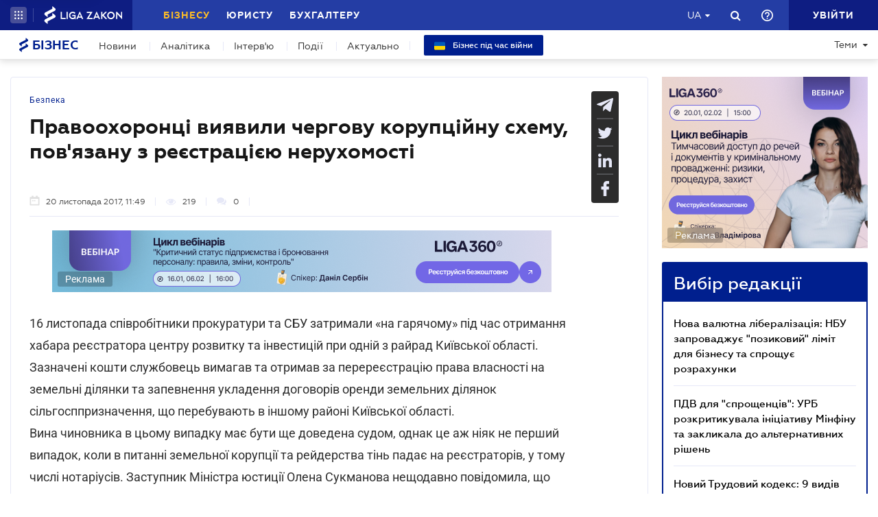

--- FILE ---
content_type: text/javascript
request_url: https://biz.ligazakon.net/js/dist/SJS/localTranslate.min.js
body_size: 454
content:
"use strict";var popUpLangUa={firstNamePlaceholder:"Ім'я",lastNamePlaceholder:"Прізвище",email:"E-mail",emailPlainError:"Введіть правильний e-mail",emailBanDomain:"Заборонений e-mail",phone:"Телефон",phoneError:"Введіть правильний номер",companyName:"Назва компанії",feedbackTitle:"Нам важлива Ваша думка",feedbackDescription:"НАПИСАТИ ВІДГУК",neverShowTitle:"Більше не показувати це вікно",serverError:"Помилка. Наші фахівці працюють над її усуненням. Якщо у вас є питання, можете написати нам лист support@ligazakon.ua",change_success:"Ваші данні успішно відправлено. Дякуємо!",required_field:"Обов'язкове поле"},popUpLangRu={firstNamePlaceholder:"Имя",lastNamePlaceholder:"Фамилия",email:"E-mail",emailPlainError:"Введите правильный e-mail",emailBanDomain:"Запрещенный e-mail",phone:"Телефон",phoneError:"Введите правильный номер",companyName:"Название компании",feedbackTitle:"Нам важно Ваше мнение",feedbackDescription:"НАПИСАТЬ ОТЗЫВ",neverShowTitle:"Больше не показывать это окно",serverError:"Ошибка. Наши специалисты работают над ее устранением. Если у вас есть вопросы, можете написать нам письмо support@ligazakon.ua",change_success:"Ваши данные успешно отправлены. Спасибо!",required_field:"Обязательное поле"};

--- FILE ---
content_type: text/javascript
request_url: https://biz.ligazakon.net/js/dist/siteMenu.min.js
body_size: 690
content:
"use strict";function menuBuilder(){for(var o=$(".main_menu_wide .menu_nav_block a"),n=$(".main_menu_wide .menu_right_breakpoint"),e=$(".main_menu_wide .dropdown_menu_nav_block .dropdown_menu_nav_item"),i=0;i<o.length;i++){$(o[i]).css("visibility","visible"),$(e[i]).css("display","none");var l=$(o[i]).outerWidth(),d=$(o[i]).offset().left+l;n.offset().left-d<20&&($(o[i]).css("visibility","hidden"),$(e[i]).css("display","block"))}}function getDropdownNavElems(){return $(".main_menu_wide .dropdown_menu_nav_block .dropdown_menu_nav_item").filter((function(){return"none"!==$(this).css("display")})).length}function themesDropdownBlockHeight(){var o=38*($(window).width()>=1280?Math.ceil($("#dropdownMenuLinkIndustries_list ul li").length/4):Math.ceil($("#dropdownMenuLinkIndustries_list ul li").length/2));$("#dropdownMenuLinkIndustries_list ul").css({height:o})}$(document).ready((function(){Popper.Defaults.modifiers.computeStyle.enabled=!1,$(".accordion .accordion_card_header .collapsed").click((function(o){o.stopPropagation(),$(o.target).parent().next(".collapse").collapse("toggle")})),$(".accordion .collapse .card-body").bind("scroll",(function(o){var n=$(o.currentTarget);n[0].scrollHeight-n.scrollTop()==n.outerHeight()?$(".accordion .collapse .card-body i").hide():$(".accordion .collapse .card-body i").show()})),$(".menu_nav_dropdown .dropdown-menu").on("mousewheel DOMMouseScroll",(function(o){var n=o.originalEvent,e=n.wheelDelta||-n.detail;this.scrollTop+=60*(e<0?1:-1),o.preventDefault()})),$(".menu_nav_dropdown .dropdown-menu .accordion .collapse .card-body").on("mousewheel DOMMouseScroll",(function(o){var n=o.originalEvent,e=n.wheelDelta||-n.detail;this.scrollTop+=60*(e<0?1:-1),o.preventDefault()}));document.querySelector("#header_search_form").getAttribute("data-platform-host");$("#dropdown_menu_topics a").click((function(){$(this).parents(".accordion").toggleClass("opened")})),$("#dropdownMenuNavMob").click((function(){window.innerWidth<768&&($(".menu_nav_dropdown_mobile").find(".collapse").collapse("hide"),$(".menu_nav_dropdown_mobile").find(".accordion").removeClass("opened"))}))})),$(window).on("load resize",(function(o){menuBuilder(),themesDropdownBlockHeight()})),$(window).on("load",(function(o){window.innerWidth>767&&(0!=getDropdownNavElems()?($(".menu_nav_dropdown_mobile").find(".collapse").collapse("hide"),$(".menu_nav_dropdown_mobile").find(".accordion").removeClass("opened")):($(".menu_nav_dropdown_mobile").find(".collapse").collapse("show"),$("#dropdownMenuNavMob").click((function(){$(".menu_nav_dropdown_mobile").find(".collapse").collapse("show"),$(".menu_nav_dropdown_mobile").find(".accordion").addClass("opened")}))))})),$(document).on("scroll",(function(){$(document).scrollTop()>50?$(".main_menu_section").addClass("small_menu"):$(".main_menu_section").removeClass("small_menu")}));var delay=function(){var o=0;return function(n,e){clearTimeout(o),o=setTimeout(n,e)}}();